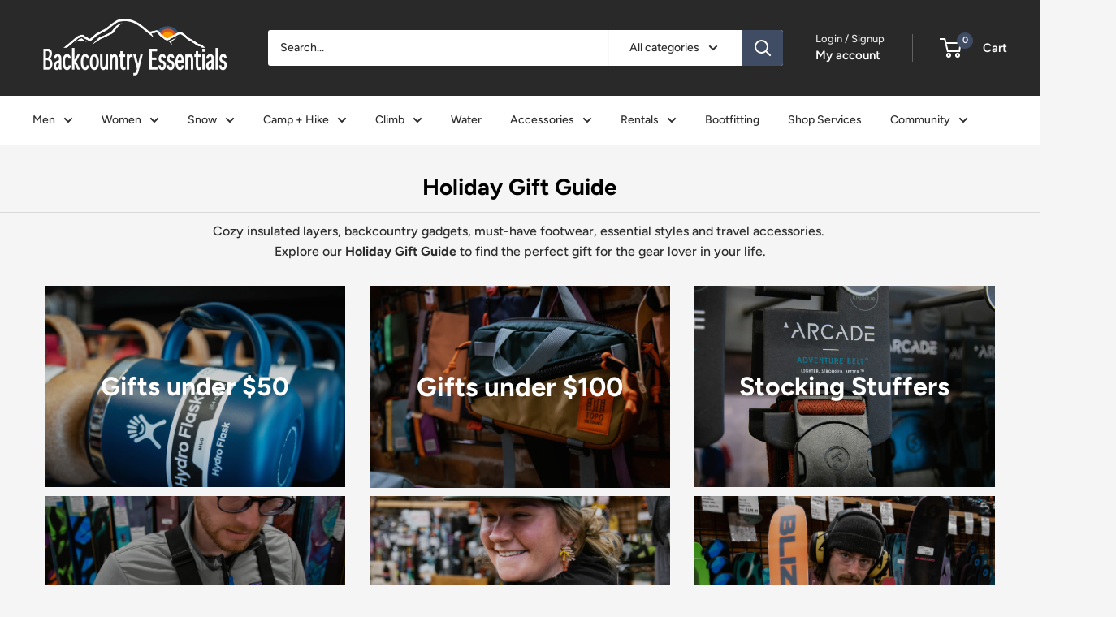

--- FILE ---
content_type: text/css
request_url: https://backcountryessentials.net/cdn/shop/t/12/assets/gem-page-79925346351.css?v=120650973106910621701721082340
body_size: 2286
content:
#e-1622928521258 h1,#e-1622928521258 h2,#e-1622928521258 h3,#e-1622928521258 h4,#e-1622928521258 h5,#e-1622928521258 h6{line-height:inherit!important;text-align:inherit!important;margin:0!important;padding:0!important}#e-1622928521258 .text-edit ul{list-style:disc inside!important}#e-1622928521258 .text-edit ol{list-style:decimal inside!important}#e-1622928521258 .text-edit ul li,#e-1622928521258 .text-edit ol li{list-style:inherit!important}#e-1622928521258 .text-edit font{font-size:inherit!important}@media (max-width: 767px){#e-1622928521258{margin-top:20px!important}#e-1622928521258 .text-edit{padding-top:10px!important}#e-1622928521258 .text-edit h1{font-size:28px!important;line-height:1.5em!important;letter-spacing:0px!important;color:#000!important;text-transform:none!important}}@media (max-width: 991px) and (min-width: 768px){#e-1622928521258{margin-top:20px!important}#e-1622928521258 .text-edit{padding-top:10px!important}#e-1622928521258 .text-edit h1{font-size:28px!important;line-height:1.5em!important;letter-spacing:0px!important;color:#000!important;text-transform:none!important}}@media (max-width: 1199px) and (min-width: 992px){#e-1622928521258{margin-top:20px!important}#e-1622928521258 .text-edit{padding-top:10px!important}#e-1622928521258 .text-edit h1{font-size:28px!important;line-height:1.5em!important;letter-spacing:0px!important;color:#000!important;text-transform:none!important}}@media (min-width: 1200px){#e-1622928521258{margin-top:20px!important}#e-1622928521258 .text-edit{padding-top:10px!important}#e-1622928521258 .text-edit h1{font-size:28px!important;line-height:1.5em!important;letter-spacing:0px!important;color:#000!important;text-transform:none!important}}@media (width: 767.2px){#e-1622928521258{margin-top:20px!important}#e-1622928521258 .text-edit{padding-top:10px!important}#e-1622928521258 .text-edit h1{font-size:28px!important;line-height:1.5em!important;letter-spacing:0px!important;color:#000!important;text-transform:none!important}}#e-1622928476721 .gf_separator{margin-top:10px!important;padding-bottom:10px!important;border-bottom:none!important}#e-1622928476721 .elm{font-size:0px}@media (max-width: 767px){#e-1622928476721 .gf_separator{border-style:solid!important;border-color:#33333326!important;width:100%!important;border-top-width:1px!important;border-right-width:0px!important;border-bottom-width:0px!important;border-left-width:0px!important}}@media (max-width: 991px) and (min-width: 768px){#e-1622928476721 .gf_separator{border-style:solid!important;border-color:#33333326!important;width:100%!important;border-top-width:1px!important;border-right-width:0px!important;border-bottom-width:0px!important;border-left-width:0px!important}}@media (max-width: 1199px) and (min-width: 992px){#e-1622928476721 .gf_separator{border-style:solid!important;border-color:#33333326!important;width:100%!important;border-top-width:1px!important;border-right-width:0px!important;border-bottom-width:0px!important;border-left-width:0px!important}}@media (min-width: 1200px){#e-1622928476721 .gf_separator{border-style:solid!important;border-color:#33333326!important;width:100%!important;border-top-width:1px!important;border-right-width:0px!important;border-bottom-width:0px!important;border-left-width:0px!important}}@media (width: 767.2px){#e-1622928476721 .gf_separator{border-style:solid!important;border-color:#33333326!important;width:100%!important;border-top-width:1px!important;border-right-width:0px!important;border-bottom-width:0px!important;border-left-width:0px!important}}#e-1638901534474 .text-edit{line-height:1.6!important}#e-1638901534474 h1,#e-1638901534474 h2,#e-1638901534474 h3,#e-1638901534474 h4,#e-1638901534474 h5,#e-1638901534474 h6{line-height:inherit!important;text-align:inherit!important;margin:0!important;padding:0!important}#e-1638901534474 .text-edit ul{list-style:disc inside!important}#e-1638901534474 .text-edit ol{list-style:decimal inside!important}#e-1638901534474 .text-edit ul li,#e-1638901534474 .text-edit ol li{list-style:inherit!important}#e-1638901534474 .text-edit>p{font-size:inherit!important;font-family:inherit!important;line-height:inherit!important;text-align:inherit!important;color:inherit!important;margin:0!important;padding:0!important}#e-1638901534474 .text-edit font{font-size:inherit!important}@media (max-width: 767px){#e-1638901534474{margin-left:10px!important;margin-right:10px!important}#e-1638901534474 .text-edit{font-size:16px!important;line-height:1.6em!important;letter-spacing:0px!important;color:#2d2d2d!important;text-transform:none!important}}@media (max-width: 991px) and (min-width: 768px){#e-1638901534474{margin-left:10px!important;margin-right:10px!important}#e-1638901534474 .text-edit{font-size:16px!important;line-height:1.6em!important;letter-spacing:0px!important;color:#2d2d2d!important;text-transform:none!important}}@media (max-width: 1199px) and (min-width: 992px){#e-1638901534474{margin-left:50px!important;margin-right:50px!important}#e-1638901534474 .text-edit{font-size:16px!important;line-height:1.6em!important;letter-spacing:0px!important;color:#2d2d2d!important;text-transform:none!important}}@media (min-width: 1200px){#e-1638901534474{margin-left:100px!important;margin-right:100px!important}#e-1638901534474 .text-edit{font-size:16px!important;line-height:1.6em!important;letter-spacing:0px!important;color:#2d2d2d!important;text-transform:none!important}}@media (width: 767.2px){#e-1638901534474{margin-left:10px!important;margin-right:10px!important}#e-1638901534474 .text-edit{font-size:16px!important;line-height:1.6em!important;letter-spacing:0px!important;color:#2d2d2d!important;text-transform:none!important}}#r-1590605889195{padding-bottom:10px}#r-1590605889195.gf_row-fluid{transform:none!important;margin-left:-50vw!important}#r-1590605889195>.gf_column{min-height:1px}@media (max-width: 767px){#r-1590605889195{max-width:1200px!important}}@media (max-width: 991px) and (min-width: 768px){#r-1590605889195{max-width:1200px!important}}@media (max-width: 1199px) and (min-width: 992px){#r-1590605889195{max-width:1200px!important}}@media (min-width: 1200px){#r-1590605889195{max-width:1200px!important}}@media (width: 767.2px){#r-1590605889195{max-width:1200px!important}}#m-1622926949662{padding-top:200px;padding-bottom:200px;background-color:#d3d3d3;background-image:url(//d1um8515vdn9kb.cloudfront.net/images/hero.jpg);background-size:cover;background-position:center center}#m-1622926949662>.module{position:relative;z-index:11}#m-1622926949662>.gf_hero-overlay{content:"";position:absolute;left:0;top:0;width:100%;height:100%}#m-1622926949662>.hero-link{display:block;width:100%;height:100%;text-decoration:none;position:absolute;left:0;top:0;z-index:12}#m-1622926949662>.module>.item-content{display:block;position:relative;z-index:5}#m-1622926949662>.module>.gf_hero-overlay{content:"";position:absolute;left:0;top:0;width:100%;height:100%}#m-1622926949662.effect-zoom{cursor:pointer}#m-1622926949662.effect-zoom>.gf_hero-bg-wrap{position:absolute;left:0;top:0;width:100%;height:100%;overflow:hidden}#m-1622926949662.effect-zoom>.gf_hero-bg-wrap>.gf_hero-bg{display:block;width:100%;height:100%}#m-1622926949662.effect-zoom:hover>.gf_hero-bg-wrap>.gf_hero-bg{transform:scale(1.1)}#m-1622926949662>.module[data-fixedMode="1"]>.item-content{position:absolute;top:50%;left:50%;width:100%;-webkit-transform:translateX(-50%) translateY(-50%);-moz-transform:translateX(-50%) translateY(-50%);-ms-transform:translateX(-50%) translateY(-50%);z-index:10}#m-1622926949662>.module[data-fixedMode="1"]>.item-content.align-top{top:10%;-webkit-transform:translateX(-50%) translateY(0%);-moz-transform:translateX(-50%) translateY(0%);-ms-transform:translateX(-50%) translateY(0%)}#m-1622926949662>.module[data-fixedMode="1"]>.item-content.align-bottom{top:auto;bottom:10%;-webkit-transform:translateX(-50%) translateY(0%);-moz-transform:translateX(-50%) translateY(0%);-ms-transform:translateX(-50%) translateY(0%)}#m-1622926949662>.module[data-fixedMode="1"] .gf_hero-fixed{width:100%}@media (max-width: 767px){#m-1622926949662{padding-top:75px!important;padding-bottom:75px!important;padding-left:0!important;margin-left:0!important;margin-right:NaNpx!important;margin-bottom:0!important;margin-top:10px!important;opacity:1!important;background-color:#0a0a0a!important;background-image:url(https://ucarecdn.com/834d6c4f-fe8d-4296-8e22-f63fa1a41fac/-/format/auto/-/preview/3000x3000/-/quality/lighter/giftsunder50.jpg)!important}}@media (max-width: 991px) and (min-width: 768px){#m-1622926949662{padding-top:100px!important;padding-bottom:100px!important;padding-left:0!important;margin-left:0!important;margin-right:NaNpx!important;margin-bottom:0!important;margin-top:0!important;opacity:1!important;background-color:#0a0a0a!important;background-image:url(https://ucarecdn.com/834d6c4f-fe8d-4296-8e22-f63fa1a41fac/-/format/auto/-/preview/3000x3000/-/quality/lighter/giftsunder50.jpg)!important}}@media (max-width: 1199px) and (min-width: 992px){#m-1622926949662{padding-top:100px!important;padding-bottom:100px!important;padding-left:0!important;margin-left:0!important;margin-right:px!important;margin-bottom:0!important;margin-top:0!important;opacity:1!important;background-color:#0a0a0a!important;background-image:url(https://ucarecdn.com/834d6c4f-fe8d-4296-8e22-f63fa1a41fac/-/format/auto/-/preview/3000x3000/-/quality/lighter/giftsunder50.jpg)!important}}@media (min-width: 1200px){#m-1622926949662{padding-top:100px!important;padding-bottom:100px!important;padding-left:0!important;margin:0!important;opacity:1!important;background-color:#0a0a0a!important;background-image:url(https://ucarecdn.com/834d6c4f-fe8d-4296-8e22-f63fa1a41fac/-/format/auto/-/preview/3000x3000/-/quality/lighter/giftsunder50.jpg)!important}}@media (width: 767.2px){#m-1622926949662{padding-top:75px!important;padding-bottom:75px!important;padding-left:0!important;margin-left:0!important;margin-right:NaNpx!important;margin-bottom:0!important;margin-top:10px!important;opacity:1!important;background-color:#0a0a0a!important;background-image:url(https://ucarecdn.com/834d6c4f-fe8d-4296-8e22-f63fa1a41fac/-/format/auto/-/preview/3000x3000/-/quality/lighter/giftsunder50.jpg)!important}}#e-1622926949648 h1,#e-1622926949648 h2,#e-1622926949648 h3,#e-1622926949648 h4,#e-1622926949648 h5,#e-1622926949648 h6{line-height:inherit!important;text-align:inherit!important;margin:0!important;padding:0!important}#e-1622926949648 .text-edit ul{list-style:disc inside!important}#e-1622926949648 .text-edit ol{list-style:decimal inside!important}#e-1622926949648 .text-edit ul li,#e-1622926949648 .text-edit ol li{list-style:inherit!important}#e-1622926949648 .text-edit font{font-size:inherit!important}@media (max-width: 767px){#e-1622926949648 .text-edit h1{font-size:32px!important;line-height:1.5em!important;letter-spacing:0px!important;color:#fff!important;text-transform:none!important}}@media (max-width: 991px) and (min-width: 768px){#e-1622926949648 .text-edit h1{font-size:32px!important;line-height:1.5em!important;letter-spacing:0px!important;color:#fff!important;text-transform:none!important}}@media (max-width: 1199px) and (min-width: 992px){#e-1622926949648 .text-edit h1{font-size:32px!important;line-height:1.5em!important;letter-spacing:0px!important;color:#fff!important;text-transform:none!important}}@media (min-width: 1200px){#e-1622926949648 .text-edit h1{font-size:32px!important;line-height:1.5em!important;letter-spacing:0px!important;color:#fff!important;text-transform:none!important}}@media (width: 767.2px){#e-1622926949648 .text-edit h1{font-size:32px!important;line-height:1.5em!important;letter-spacing:0px!important;color:#fff!important;text-transform:none!important}}#m-1590606675756{padding-top:200px;padding-bottom:200px;background-color:#d3d3d3;background-image:url(//d1um8515vdn9kb.cloudfront.net/images/hero.jpg);background-size:cover;background-position:center center}#m-1590606675756>.module{position:relative;z-index:11}#m-1590606675756>.gf_hero-overlay{content:"";position:absolute;left:0;top:0;width:100%;height:100%}#m-1590606675756>.hero-link{display:block;width:100%;height:100%;text-decoration:none;position:absolute;left:0;top:0;z-index:12}#m-1590606675756>.module>.item-content{display:block;position:relative;z-index:5}#m-1590606675756>.module>.gf_hero-overlay{content:"";position:absolute;left:0;top:0;width:100%;height:100%}#m-1590606675756.effect-zoom{cursor:pointer}#m-1590606675756.effect-zoom>.gf_hero-bg-wrap{position:absolute;left:0;top:0;width:100%;height:100%;overflow:hidden}#m-1590606675756.effect-zoom>.gf_hero-bg-wrap>.gf_hero-bg{display:block;width:100%;height:100%}#m-1590606675756.effect-zoom:hover>.gf_hero-bg-wrap>.gf_hero-bg{transform:scale(1.1)}#m-1590606675756>.module[data-fixedMode="1"]>.item-content{position:absolute;top:50%;left:50%;width:100%;-webkit-transform:translateX(-50%) translateY(-50%);-moz-transform:translateX(-50%) translateY(-50%);-ms-transform:translateX(-50%) translateY(-50%);z-index:10}#m-1590606675756>.module[data-fixedMode="1"]>.item-content.align-top{top:10%;-webkit-transform:translateX(-50%) translateY(0%);-moz-transform:translateX(-50%) translateY(0%);-ms-transform:translateX(-50%) translateY(0%)}#m-1590606675756>.module[data-fixedMode="1"]>.item-content.align-bottom{top:auto;bottom:10%;-webkit-transform:translateX(-50%) translateY(0%);-moz-transform:translateX(-50%) translateY(0%);-ms-transform:translateX(-50%) translateY(0%)}#m-1590606675756>.module[data-fixedMode="1"] .gf_hero-fixed{width:100%}@media (max-width: 767px){#m-1590606675756{padding-top:75px!important;padding-bottom:75px!important;padding-left:0!important;margin-left:0!important;margin-right:NaNpx!important;margin-bottom:0!important;margin-top:20px!important;opacity:1!important;background-color:#0a0a0a!important;background-image:url(https://ucarecdn.com/f131a091-ff7b-41a1-87db-1bcf8966a367/-/format/auto/-/preview/3000x3000/-/quality/lighter/topodezines-2.jpg)!important}}@media (max-width: 991px) and (min-width: 768px){#m-1590606675756{padding-top:100px!important;padding-bottom:100px!important;padding-left:0!important;margin-left:0!important;margin-right:NaNpx!important;margin-bottom:0!important;margin-top:0!important;opacity:1!important;background-color:#0a0a0a!important;background-image:url(https://ucarecdn.com/f131a091-ff7b-41a1-87db-1bcf8966a367/-/format/auto/-/preview/3000x3000/-/quality/lighter/topodezines-2.jpg)!important}}@media (max-width: 1199px) and (min-width: 992px){#m-1590606675756{padding-top:100px!important;padding-bottom:100px!important;padding-left:0!important;margin-left:0!important;margin-right:px!important;margin-bottom:0!important;margin-top:0!important;opacity:1!important;background-color:#0a0a0a!important;background-image:url(https://ucarecdn.com/f131a091-ff7b-41a1-87db-1bcf8966a367/-/format/auto/-/preview/3000x3000/-/quality/lighter/topodezines-2.jpg)!important}}@media (min-width: 1200px){#m-1590606675756{padding-top:100px!important;padding-bottom:100px!important;padding-left:0!important;margin:0!important;opacity:1!important;background-color:#0a0a0a!important;background-image:url(https://ucarecdn.com/f131a091-ff7b-41a1-87db-1bcf8966a367/-/format/auto/-/preview/3000x3000/-/quality/lighter/topodezines-2.jpg)!important}}@media (width: 767.2px){#m-1590606675756{padding-top:75px!important;padding-bottom:75px!important;padding-left:0!important;margin-left:0!important;margin-right:NaNpx!important;margin-bottom:0!important;margin-top:20px!important;opacity:1!important;background-color:#0a0a0a!important;background-image:url(https://ucarecdn.com/f131a091-ff7b-41a1-87db-1bcf8966a367/-/format/auto/-/preview/3000x3000/-/quality/lighter/topodezines-2.jpg)!important}}#e-1590606675694 h1,#e-1590606675694 h2,#e-1590606675694 h3,#e-1590606675694 h4,#e-1590606675694 h5,#e-1590606675694 h6{line-height:inherit!important;text-align:inherit!important;margin:0!important;padding:0!important}#e-1590606675694 .text-edit ul{list-style:disc inside!important}#e-1590606675694 .text-edit ol{list-style:decimal inside!important}#e-1590606675694 .text-edit ul li,#e-1590606675694 .text-edit ol li{list-style:inherit!important}#e-1590606675694 .text-edit font{font-size:inherit!important}@media (max-width: 767px){#e-1590606675694 .text-edit h1{font-size:32px!important;line-height:1.5em!important;letter-spacing:0px!important;color:#fff!important;text-transform:none!important}}@media (max-width: 991px) and (min-width: 768px){#e-1590606675694 .text-edit h1{font-size:32px!important;line-height:1.5em!important;letter-spacing:0px!important;color:#fff!important;text-transform:none!important}}@media (max-width: 1199px) and (min-width: 992px){#e-1590606675694 .text-edit h1{font-size:32px!important;line-height:1.5em!important;letter-spacing:0px!important;color:#fff!important;text-transform:none!important}}@media (min-width: 1200px){#e-1590606675694 .text-edit h1{font-size:33px!important;line-height:1.5em!important;letter-spacing:0px!important;color:#fff!important;text-transform:none!important}}@media (width: 767.2px){#e-1590606675694 .text-edit h1{font-size:32px!important;line-height:1.5em!important;letter-spacing:0px!important;color:#fff!important;text-transform:none!important}}#m-1590605764911{padding-top:200px;padding-bottom:200px;background-color:#d3d3d3;background-image:url(//d1um8515vdn9kb.cloudfront.net/images/hero.jpg);background-size:cover;background-position:center center}#m-1590605764911>.module{position:relative;z-index:11}#m-1590605764911>.gf_hero-overlay{content:"";position:absolute;left:0;top:0;width:100%;height:100%}#m-1590605764911>.hero-link{display:block;width:100%;height:100%;text-decoration:none;position:absolute;left:0;top:0;z-index:12}#m-1590605764911>.module>.item-content{display:block;position:relative;z-index:5}#m-1590605764911>.module>.gf_hero-overlay{content:"";position:absolute;left:0;top:0;width:100%;height:100%}#m-1590605764911.effect-zoom{cursor:pointer}#m-1590605764911.effect-zoom>.gf_hero-bg-wrap{position:absolute;left:0;top:0;width:100%;height:100%;overflow:hidden}#m-1590605764911.effect-zoom>.gf_hero-bg-wrap>.gf_hero-bg{display:block;width:100%;height:100%}#m-1590605764911.effect-zoom:hover>.gf_hero-bg-wrap>.gf_hero-bg{transform:scale(1.1)}#m-1590605764911>.module[data-fixedMode="1"]>.item-content{position:absolute;top:50%;left:50%;width:100%;-webkit-transform:translateX(-50%) translateY(-50%);-moz-transform:translateX(-50%) translateY(-50%);-ms-transform:translateX(-50%) translateY(-50%);z-index:10}#m-1590605764911>.module[data-fixedMode="1"]>.item-content.align-top{top:10%;-webkit-transform:translateX(-50%) translateY(0%);-moz-transform:translateX(-50%) translateY(0%);-ms-transform:translateX(-50%) translateY(0%)}#m-1590605764911>.module[data-fixedMode="1"]>.item-content.align-bottom{top:auto;bottom:10%;-webkit-transform:translateX(-50%) translateY(0%);-moz-transform:translateX(-50%) translateY(0%);-ms-transform:translateX(-50%) translateY(0%)}#m-1590605764911>.module[data-fixedMode="1"] .gf_hero-fixed{width:100%}@media (max-width: 767px){#m-1590605764911{padding-top:75px!important;padding-bottom:75px!important;padding-left:0!important;margin-left:0!important;margin-right:NaNpx!important;margin-bottom:0!important;margin-top:20px!important;opacity:1!important;background-color:#0a0a0a!important;background-image:url(https://ucarecdn.com/72b745b2-f183-47e1-bc33-f0d94a66dfed/-/format/auto/-/preview/3000x3000/-/quality/lighter/StockingStufferGuide.jpg)!important}}@media (max-width: 991px) and (min-width: 768px){#m-1590605764911{padding-top:100px!important;padding-bottom:54px!important;padding-left:0!important;margin-left:0!important;margin-right:NaNpx!important;margin-bottom:0!important;margin-top:0!important;opacity:1!important;background-color:#0a0a0a!important;background-image:url(https://ucarecdn.com/72b745b2-f183-47e1-bc33-f0d94a66dfed/-/format/auto/-/preview/3000x3000/-/quality/lighter/StockingStufferGuide.jpg)!important}}@media (max-width: 1199px) and (min-width: 992px){#m-1590605764911{padding-top:100px!important;padding-bottom:100px!important;padding-left:0!important;margin-left:0!important;margin-right:px!important;margin-bottom:0!important;margin-top:0!important;opacity:1!important;background-color:#0a0a0a!important;background-image:url(https://ucarecdn.com/72b745b2-f183-47e1-bc33-f0d94a66dfed/-/format/auto/-/preview/3000x3000/-/quality/lighter/StockingStufferGuide.jpg)!important}}@media (min-width: 1200px){#m-1590605764911{padding-top:100px!important;padding-bottom:100px!important;padding-left:0!important;margin:0!important;opacity:1!important;background-color:#0a0a0a!important;background-image:url(https://ucarecdn.com/72b745b2-f183-47e1-bc33-f0d94a66dfed/-/format/auto/-/preview/3000x3000/-/quality/lighter/StockingStufferGuide.jpg)!important}}@media (width: 767.2px){#m-1590605764911{padding-top:75px!important;padding-bottom:75px!important;padding-left:0!important;margin-left:0!important;margin-right:NaNpx!important;margin-bottom:0!important;margin-top:20px!important;opacity:1!important;background-color:#0a0a0a!important;background-image:url(https://ucarecdn.com/72b745b2-f183-47e1-bc33-f0d94a66dfed/-/format/auto/-/preview/3000x3000/-/quality/lighter/StockingStufferGuide.jpg)!important}}#e-1590605948107 h1,#e-1590605948107 h2,#e-1590605948107 h3,#e-1590605948107 h4,#e-1590605948107 h5,#e-1590605948107 h6{line-height:inherit!important;text-align:inherit!important;margin:0!important;padding:0!important}#e-1590605948107 .text-edit ul{list-style:disc inside!important}#e-1590605948107 .text-edit ol{list-style:decimal inside!important}#e-1590605948107 .text-edit ul li,#e-1590605948107 .text-edit ol li{list-style:inherit!important}#e-1590605948107 .text-edit font{font-size:inherit!important}@media (max-width: 767px){#e-1590605948107 .text-edit h1{font-size:32px!important;line-height:1.5em!important;letter-spacing:0px!important;color:#fff!important;text-transform:none!important}}@media (max-width: 991px) and (min-width: 768px){#e-1590605948107{margin-bottom:0!important}#e-1590605948107 .text-edit{padding-bottom:0!important}#e-1590605948107 .text-edit h1{font-size:32px!important;line-height:1.5em!important;letter-spacing:0px!important;color:#fff!important;text-transform:none!important}}@media (max-width: 1199px) and (min-width: 992px){#e-1590605948107 .text-edit h1{font-size:32px!important;line-height:1.5em!important;letter-spacing:0px!important;color:#fff!important;text-transform:none!important}}@media (min-width: 1200px){#e-1590605948107 .text-edit h1{font-size:32px!important;line-height:1.5em!important;letter-spacing:0px!important;color:#fff!important;text-transform:none!important}}@media (width: 767.2px){#e-1590605948107 .text-edit h1{font-size:32px!important;line-height:1.5em!important;letter-spacing:0px!important;color:#fff!important;text-transform:none!important}}#r-1590606681239{padding-bottom:10px}#r-1590606681239.gf_row-fluid{transform:none!important;margin-left:-50vw!important}#r-1590606681239>.gf_column{min-height:1px}@media (max-width: 767px){#r-1590606681239{padding-top:0!important;max-width:1200px!important;margin-bottom:00px!important;margin-top:10px!important}}@media (max-width: 991px) and (min-width: 768px){#r-1590606681239{padding-top:0!important;max-width:1200px!important;margin-bottom:00px!important}}@media (max-width: 1199px) and (min-width: 992px){#r-1590606681239{padding-top:0!important;max-width:1200px!important;margin-bottom:00px!important}}@media (min-width: 1200px){#r-1590606681239{padding-top:0!important;max-width:1200px!important;margin-bottom:00px!important}}@media (width: 767.2px){#r-1590606681239{padding-top:0!important;max-width:1200px!important;margin-bottom:00px!important;margin-top:10px!important}}#m-1638909118052{padding-top:200px;padding-bottom:200px;background-color:#d3d3d3;background-image:url(//d1um8515vdn9kb.cloudfront.net/images/hero.jpg);background-size:cover;background-position:center center}#m-1638909118052>.module{position:relative;z-index:11}#m-1638909118052>.gf_hero-overlay{content:"";position:absolute;left:0;top:0;width:100%;height:100%}#m-1638909118052>.hero-link{display:block;width:100%;height:100%;text-decoration:none;position:absolute;left:0;top:0;z-index:12}#m-1638909118052>.module>.item-content{display:block;position:relative;z-index:5}#m-1638909118052>.module>.gf_hero-overlay{content:"";position:absolute;left:0;top:0;width:100%;height:100%}#m-1638909118052.effect-zoom{cursor:pointer}#m-1638909118052.effect-zoom>.gf_hero-bg-wrap{position:absolute;left:0;top:0;width:100%;height:100%;overflow:hidden}#m-1638909118052.effect-zoom>.gf_hero-bg-wrap>.gf_hero-bg{display:block;width:100%;height:100%}#m-1638909118052.effect-zoom:hover>.gf_hero-bg-wrap>.gf_hero-bg{transform:scale(1.1)}#m-1638909118052>.module[data-fixedMode="1"]>.item-content{position:absolute;top:50%;left:50%;width:100%;-webkit-transform:translateX(-50%) translateY(-50%);-moz-transform:translateX(-50%) translateY(-50%);-ms-transform:translateX(-50%) translateY(-50%);z-index:10}#m-1638909118052>.module[data-fixedMode="1"]>.item-content.align-top{top:10%;-webkit-transform:translateX(-50%) translateY(0%);-moz-transform:translateX(-50%) translateY(0%);-ms-transform:translateX(-50%) translateY(0%)}#m-1638909118052>.module[data-fixedMode="1"]>.item-content.align-bottom{top:auto;bottom:10%;-webkit-transform:translateX(-50%) translateY(0%);-moz-transform:translateX(-50%) translateY(0%);-ms-transform:translateX(-50%) translateY(0%)}#m-1638909118052>.module[data-fixedMode="1"] .gf_hero-fixed{width:100%}@media (max-width: 767px){#m-1638909118052{padding-top:75px!important;padding-bottom:75px!important;padding-left:0!important;margin-left:0!important;margin-right:NaNpx!important;margin-bottom:0!important;opacity:1!important;background-color:#0a0a0a!important;background-image:url(https://ucarecdn.com/2cd87fda-ae45-4141-862f-049fa73a3a30/-/format/auto/-/preview/3000x3000/-/quality/lighter/giftsforhimm.jpg)!important;margin-top:0!important}}@media (max-width: 991px) and (min-width: 768px){#m-1638909118052{padding-top:100px!important;padding-bottom:100px!important;padding-left:0!important;margin-left:0!important;margin-right:NaNpx!important;margin-bottom:0!important;margin-top:0!important;opacity:1!important;background-color:#0a0a0a!important;background-image:url(https://ucarecdn.com/2cd87fda-ae45-4141-862f-049fa73a3a30/-/format/auto/-/preview/3000x3000/-/quality/lighter/giftsforhimm.jpg)!important}}@media (max-width: 1199px) and (min-width: 992px){#m-1638909118052{padding-top:100px!important;padding-bottom:100px!important;padding-left:0!important;margin-left:0!important;margin-right:px!important;margin-bottom:0!important;margin-top:0!important;opacity:1!important;background-color:#0a0a0a!important;background-image:url(https://ucarecdn.com/2cd87fda-ae45-4141-862f-049fa73a3a30/-/format/auto/-/preview/3000x3000/-/quality/lighter/giftsforhimm.jpg)!important}}@media (min-width: 1200px){#m-1638909118052{padding-top:100px!important;padding-bottom:100px!important;padding-left:0!important;margin:0!important;opacity:1!important;background-color:#0a0a0a!important;background-image:url(https://ucarecdn.com/2cd87fda-ae45-4141-862f-049fa73a3a30/-/format/auto/-/preview/3000x3000/-/quality/lighter/giftsforhimm.jpg)!important}}@media (width: 767.2px){#m-1638909118052{padding-top:75px!important;padding-bottom:75px!important;padding-left:0!important;margin-left:0!important;margin-right:NaNpx!important;margin-bottom:0!important;opacity:1!important;background-color:#0a0a0a!important;background-image:url(https://ucarecdn.com/2cd87fda-ae45-4141-862f-049fa73a3a30/-/format/auto/-/preview/3000x3000/-/quality/lighter/giftsforhimm.jpg)!important;margin-top:0!important}}#e-1638909118111 h1,#e-1638909118111 h2,#e-1638909118111 h3,#e-1638909118111 h4,#e-1638909118111 h5,#e-1638909118111 h6{line-height:inherit!important;text-align:inherit!important;margin:0!important;padding:0!important}#e-1638909118111 .text-edit ul{list-style:disc inside!important}#e-1638909118111 .text-edit ol{list-style:decimal inside!important}#e-1638909118111 .text-edit ul li,#e-1638909118111 .text-edit ol li{list-style:inherit!important}#e-1638909118111 .text-edit font{font-size:inherit!important}@media (max-width: 767px){#e-1638909118111 .text-edit h1{font-size:32px!important;line-height:1.5em!important;letter-spacing:0px!important;color:#fff!important;text-transform:none!important}}@media (max-width: 991px) and (min-width: 768px){#e-1638909118111 .text-edit h1{font-size:32px!important;line-height:1.5em!important;letter-spacing:0px!important;color:#fff!important;text-transform:none!important}}@media (max-width: 1199px) and (min-width: 992px){#e-1638909118111 .text-edit h1{font-size:32px!important;line-height:1.5em!important;letter-spacing:0px!important;color:#fff!important;text-transform:none!important}}@media (min-width: 1200px){#e-1638909118111 .text-edit h1{font-size:32px!important;line-height:1.5em!important;letter-spacing:0px!important;color:#fff!important;text-transform:none!important}}@media (width: 767.2px){#e-1638909118111 .text-edit h1{font-size:32px!important;line-height:1.5em!important;letter-spacing:0px!important;color:#fff!important;text-transform:none!important}}#m-1622926936662{padding-top:200px;padding-bottom:200px;background-color:#d3d3d3;background-image:url(//d1um8515vdn9kb.cloudfront.net/images/hero.jpg);background-size:cover;background-position:center center}#m-1622926936662>.module{position:relative;z-index:11}#m-1622926936662>.gf_hero-overlay{content:"";position:absolute;left:0;top:0;width:100%;height:100%}#m-1622926936662>.hero-link{display:block;width:100%;height:100%;text-decoration:none;position:absolute;left:0;top:0;z-index:12}#m-1622926936662>.module>.item-content{display:block;position:relative;z-index:5}#m-1622926936662>.module>.gf_hero-overlay{content:"";position:absolute;left:0;top:0;width:100%;height:100%}#m-1622926936662.effect-zoom{cursor:pointer}#m-1622926936662.effect-zoom>.gf_hero-bg-wrap{position:absolute;left:0;top:0;width:100%;height:100%;overflow:hidden}#m-1622926936662.effect-zoom>.gf_hero-bg-wrap>.gf_hero-bg{display:block;width:100%;height:100%}#m-1622926936662.effect-zoom:hover>.gf_hero-bg-wrap>.gf_hero-bg{transform:scale(1.1)}#m-1622926936662>.module[data-fixedMode="1"]>.item-content{position:absolute;top:50%;left:50%;width:100%;-webkit-transform:translateX(-50%) translateY(-50%);-moz-transform:translateX(-50%) translateY(-50%);-ms-transform:translateX(-50%) translateY(-50%);z-index:10}#m-1622926936662>.module[data-fixedMode="1"]>.item-content.align-top{top:10%;-webkit-transform:translateX(-50%) translateY(0%);-moz-transform:translateX(-50%) translateY(0%);-ms-transform:translateX(-50%) translateY(0%)}#m-1622926936662>.module[data-fixedMode="1"]>.item-content.align-bottom{top:auto;bottom:10%;-webkit-transform:translateX(-50%) translateY(0%);-moz-transform:translateX(-50%) translateY(0%);-ms-transform:translateX(-50%) translateY(0%)}#m-1622926936662>.module[data-fixedMode="1"] .gf_hero-fixed{width:100%}@media (max-width: 767px){#m-1622926936662{padding-top:75px!important;padding-bottom:75px!important;padding-left:0!important;margin-left:0!important;margin-right:NaNpx!important;margin-bottom:0!important;margin-top:20px!important;opacity:1!important;background-color:#0a0a0a!important;background-image:url(https://ucarecdn.com/a4b784f5-04b4-48c4-bc42-dd2726aacb50/-/format/auto/-/preview/3000x3000/-/quality/lighter/giftsforher-2.jpg)!important}}@media (max-width: 991px) and (min-width: 768px){#m-1622926936662{padding-top:100px!important;padding-bottom:100px!important;padding-left:0!important;margin-left:0!important;margin-right:NaNpx!important;margin-bottom:0!important;margin-top:0!important;opacity:1!important;background-color:#0a0a0a!important;background-image:url(https://ucarecdn.com/a4b784f5-04b4-48c4-bc42-dd2726aacb50/-/format/auto/-/preview/3000x3000/-/quality/lighter/giftsforher-2.jpg)!important}}@media (max-width: 1199px) and (min-width: 992px){#m-1622926936662{padding-top:100px!important;padding-bottom:100px!important;padding-left:0!important;margin-left:0!important;margin-right:px!important;margin-bottom:0!important;margin-top:0!important;opacity:1!important;background-color:#0a0a0a!important;background-image:url(https://ucarecdn.com/a4b784f5-04b4-48c4-bc42-dd2726aacb50/-/format/auto/-/preview/3000x3000/-/quality/lighter/giftsforher-2.jpg)!important}}@media (min-width: 1200px){#m-1622926936662{padding-top:100px!important;padding-bottom:100px!important;padding-left:0!important;margin:0!important;opacity:1!important;background-color:#0a0a0a!important;background-image:url(https://ucarecdn.com/a4b784f5-04b4-48c4-bc42-dd2726aacb50/-/format/auto/-/preview/3000x3000/-/quality/lighter/giftsforher-2.jpg)!important}}@media (width: 767.2px){#m-1622926936662{padding-top:75px!important;padding-bottom:75px!important;padding-left:0!important;margin-left:0!important;margin-right:NaNpx!important;margin-bottom:0!important;margin-top:20px!important;opacity:1!important;background-color:#0a0a0a!important;background-image:url(https://ucarecdn.com/a4b784f5-04b4-48c4-bc42-dd2726aacb50/-/format/auto/-/preview/3000x3000/-/quality/lighter/giftsforher-2.jpg)!important}}#e-1622926936720 h1,#e-1622926936720 h2,#e-1622926936720 h3,#e-1622926936720 h4,#e-1622926936720 h5,#e-1622926936720 h6{line-height:inherit!important;text-align:inherit!important;margin:0!important;padding:0!important}#e-1622926936720 .text-edit ul{list-style:disc inside!important}#e-1622926936720 .text-edit ol{list-style:decimal inside!important}#e-1622926936720 .text-edit ul li,#e-1622926936720 .text-edit ol li{list-style:inherit!important}#e-1622926936720 .text-edit font{font-size:inherit!important}@media (max-width: 767px){#e-1622926936720 .text-edit h1{font-size:32px!important;line-height:1.5em!important;letter-spacing:0px!important;color:#fff!important;text-transform:none!important}}@media (max-width: 991px) and (min-width: 768px){#e-1622926936720 .text-edit h1{font-size:32px!important;line-height:1.5em!important;letter-spacing:0px!important;color:#fff!important;text-transform:none!important}}@media (max-width: 1199px) and (min-width: 992px){#e-1622926936720 .text-edit h1{font-size:32px!important;line-height:1.5em!important;letter-spacing:0px!important;color:#fff!important;text-transform:none!important}}@media (min-width: 1200px){#e-1622926936720 .text-edit h1{font-size:32px!important;line-height:1.5em!important;letter-spacing:0px!important;color:#fff!important;text-transform:none!important}}@media (width: 767.2px){#e-1622926936720 .text-edit h1{font-size:32px!important;line-height:1.5em!important;letter-spacing:0px!important;color:#fff!important;text-transform:none!important}}#m-1590606682027{padding-top:200px;padding-bottom:200px;background-color:#d3d3d3;background-image:url(//d1um8515vdn9kb.cloudfront.net/images/hero.jpg);background-size:cover;background-position:center center}#m-1590606682027>.module{position:relative;z-index:11}#m-1590606682027>.gf_hero-overlay{content:"";position:absolute;left:0;top:0;width:100%;height:100%}#m-1590606682027>.hero-link{display:block;width:100%;height:100%;text-decoration:none;position:absolute;left:0;top:0;z-index:12}#m-1590606682027>.module>.item-content{display:block;position:relative;z-index:5}#m-1590606682027>.module>.gf_hero-overlay{content:"";position:absolute;left:0;top:0;width:100%;height:100%}#m-1590606682027.effect-zoom{cursor:pointer}#m-1590606682027.effect-zoom>.gf_hero-bg-wrap{position:absolute;left:0;top:0;width:100%;height:100%;overflow:hidden}#m-1590606682027.effect-zoom>.gf_hero-bg-wrap>.gf_hero-bg{display:block;width:100%;height:100%}#m-1590606682027.effect-zoom:hover>.gf_hero-bg-wrap>.gf_hero-bg{transform:scale(1.1)}#m-1590606682027>.module[data-fixedMode="1"]>.item-content{position:absolute;top:50%;left:50%;width:100%;-webkit-transform:translateX(-50%) translateY(-50%);-moz-transform:translateX(-50%) translateY(-50%);-ms-transform:translateX(-50%) translateY(-50%);z-index:10}#m-1590606682027>.module[data-fixedMode="1"]>.item-content.align-top{top:10%;-webkit-transform:translateX(-50%) translateY(0%);-moz-transform:translateX(-50%) translateY(0%);-ms-transform:translateX(-50%) translateY(0%)}#m-1590606682027>.module[data-fixedMode="1"]>.item-content.align-bottom{top:auto;bottom:10%;-webkit-transform:translateX(-50%) translateY(0%);-moz-transform:translateX(-50%) translateY(0%);-ms-transform:translateX(-50%) translateY(0%)}#m-1590606682027>.module[data-fixedMode="1"] .gf_hero-fixed{width:100%}@media (max-width: 767px){#m-1590606682027{padding-top:75px!important;padding-bottom:75px!important;padding-left:0!important;margin-left:px!important;margin-right:NaNpx!important;margin-bottom:0!important;margin-top:20px!important;opacity:1!important;background-color:#0a0a0a!important;background-image:url(https://ucarecdn.com/07f47c4f-b678-42b8-a968-418f79927c2d/-/format/auto/-/preview/3000x3000/-/quality/lighter/giftsforskiers-2.jpg)!important}}@media (max-width: 991px) and (min-width: 768px){#m-1590606682027{padding-top:100px!important;padding-bottom:100px!important;padding-left:0!important;margin-left:0!important;margin-right:NaNpx!important;margin-bottom:0!important;margin-top:0!important;opacity:1!important;background-color:#0a0a0a!important;background-image:url(https://ucarecdn.com/07f47c4f-b678-42b8-a968-418f79927c2d/-/format/auto/-/preview/3000x3000/-/quality/lighter/giftsforskiers-2.jpg)!important}}@media (max-width: 1199px) and (min-width: 992px){#m-1590606682027{padding-top:100px!important;padding-bottom:100px!important;padding-left:0!important;margin-left:0!important;margin-right:px!important;margin-bottom:0!important;margin-top:0!important;opacity:1!important;background-color:#0a0a0a!important;background-image:url(https://ucarecdn.com/07f47c4f-b678-42b8-a968-418f79927c2d/-/format/auto/-/preview/3000x3000/-/quality/lighter/giftsforskiers-2.jpg)!important}}@media (min-width: 1200px){#m-1590606682027{padding-top:100px!important;padding-bottom:100px!important;padding-left:0!important;margin:0!important;opacity:1!important;background-color:#0a0a0a!important;background-image:url(https://ucarecdn.com/07f47c4f-b678-42b8-a968-418f79927c2d/-/format/auto/-/preview/3000x3000/-/quality/lighter/giftsforskiers-2.jpg)!important}}@media (width: 767.2px){#m-1590606682027{padding-top:75px!important;padding-bottom:75px!important;padding-left:0!important;margin-left:px!important;margin-right:NaNpx!important;margin-bottom:0!important;margin-top:20px!important;opacity:1!important;background-color:#0a0a0a!important;background-image:url(https://ucarecdn.com/07f47c4f-b678-42b8-a968-418f79927c2d/-/format/auto/-/preview/3000x3000/-/quality/lighter/giftsforskiers-2.jpg)!important}}#e-1590606681930 h1,#e-1590606681930 h2,#e-1590606681930 h3,#e-1590606681930 h4,#e-1590606681930 h5,#e-1590606681930 h6{line-height:inherit!important;text-align:inherit!important;margin:0!important;padding:0!important}#e-1590606681930 .text-edit ul{list-style:disc inside!important}#e-1590606681930 .text-edit ol{list-style:decimal inside!important}#e-1590606681930 .text-edit ul li,#e-1590606681930 .text-edit ol li{list-style:inherit!important}#e-1590606681930 .text-edit font{font-size:inherit!important}@media (max-width: 767px){#e-1590606681930 .text-edit{opacity:1!important}#e-1590606681930 .text-edit h1{font-size:33px!important;line-height:1.5em!important;letter-spacing:0px!important;color:#fff!important;text-transform:none!important}}@media (max-width: 991px) and (min-width: 768px){#e-1590606681930 .text-edit{opacity:1!important}#e-1590606681930 .text-edit h1{font-size:32px!important;line-height:1.5em!important;letter-spacing:0px!important;color:#fff!important;text-transform:none!important}}@media (max-width: 1199px) and (min-width: 992px){#e-1590606681930 .text-edit{opacity:1!important}#e-1590606681930 .text-edit h1{font-size:32px!important;line-height:1.5em!important;letter-spacing:0px!important;color:#fff!important;text-transform:none!important}}@media (min-width: 1200px){#e-1590606681930 .text-edit{opacity:1!important}#e-1590606681930 .text-edit h1{font-size:32px!important;line-height:1.5em!important;letter-spacing:0px!important;color:#fff!important;text-transform:none!important}}@media (width: 767.2px){#e-1590606681930 .text-edit{opacity:1!important}#e-1590606681930 .text-edit h1{font-size:33px!important;line-height:1.5em!important;letter-spacing:0px!important;color:#fff!important;text-transform:none!important}}#r-1638909118096{padding-bottom:10px}#r-1638909118096.gf_row-fluid{transform:none!important;margin-left:-50vw!important}#r-1638909118096>.gf_column{min-height:1px}@media (max-width: 767px){#r-1638909118096{padding-top:0!important;max-width:1200px!important;margin-bottom:50px!important;margin-top:10px!important}}@media (max-width: 991px) and (min-width: 768px){#r-1638909118096{padding-top:0!important;max-width:1200px!important;margin-bottom:50px!important}}@media (max-width: 1199px) and (min-width: 992px){#r-1638909118096{padding-top:0!important;max-width:1200px!important;margin-bottom:50px!important}}@media (min-width: 1200px){#r-1638909118096{padding-top:0!important;max-width:1200px!important;margin-bottom:50px!important}}@media (width: 767.2px){#r-1638909118096{padding-top:0!important;max-width:1200px!important;margin-bottom:50px!important;margin-top:10px!important}}#m-1622926946525{padding-top:200px;padding-bottom:200px;background-color:#d3d3d3;background-image:url(//d1um8515vdn9kb.cloudfront.net/images/hero.jpg);background-size:cover;background-position:center center}#m-1622926946525>.module{position:relative;z-index:11}#m-1622926946525>.gf_hero-overlay{content:"";position:absolute;left:0;top:0;width:100%;height:100%}#m-1622926946525>.hero-link{display:block;width:100%;height:100%;text-decoration:none;position:absolute;left:0;top:0;z-index:12}#m-1622926946525>.module>.item-content{display:block;position:relative;z-index:5}#m-1622926946525>.module>.gf_hero-overlay{content:"";position:absolute;left:0;top:0;width:100%;height:100%}#m-1622926946525.effect-zoom{cursor:pointer}#m-1622926946525.effect-zoom>.gf_hero-bg-wrap{position:absolute;left:0;top:0;width:100%;height:100%;overflow:hidden}#m-1622926946525.effect-zoom>.gf_hero-bg-wrap>.gf_hero-bg{display:block;width:100%;height:100%}#m-1622926946525.effect-zoom:hover>.gf_hero-bg-wrap>.gf_hero-bg{transform:scale(1.1)}#m-1622926946525>.module[data-fixedMode="1"]>.item-content{position:absolute;top:50%;left:50%;width:100%;-webkit-transform:translateX(-50%) translateY(-50%);-moz-transform:translateX(-50%) translateY(-50%);-ms-transform:translateX(-50%) translateY(-50%);z-index:10}#m-1622926946525>.module[data-fixedMode="1"]>.item-content.align-top{top:10%;-webkit-transform:translateX(-50%) translateY(0%);-moz-transform:translateX(-50%) translateY(0%);-ms-transform:translateX(-50%) translateY(0%)}#m-1622926946525>.module[data-fixedMode="1"]>.item-content.align-bottom{top:auto;bottom:10%;-webkit-transform:translateX(-50%) translateY(0%);-moz-transform:translateX(-50%) translateY(0%);-ms-transform:translateX(-50%) translateY(0%)}#m-1622926946525>.module[data-fixedMode="1"] .gf_hero-fixed{width:100%}@media (max-width: 767px){#m-1622926946525{padding-top:75px!important;padding-bottom:75px!important;padding-left:0!important;margin-left:0!important;margin-right:NaNpx!important;margin-bottom:10px!important;margin-top:0!important;opacity:1!important;background-color:#0a0a0a!important;background-image:url(https://ucarecdn.com/e3361f6b-8ee0-4f61-971f-d983038ac0af/-/format/auto/-/preview/3000x3000/-/quality/lighter/giftsforcampers-2.jpg)!important}}@media (max-width: 991px) and (min-width: 768px){#m-1622926946525{padding-top:100px!important;padding-bottom:100px!important;padding-left:0!important;margin-left:0!important;margin-right:NaNpx!important;margin-bottom:0!important;margin-top:0!important;opacity:1!important;background-color:#0a0a0a!important;background-image:url(https://ucarecdn.com/e3361f6b-8ee0-4f61-971f-d983038ac0af/-/format/auto/-/preview/3000x3000/-/quality/lighter/giftsforcampers-2.jpg)!important}}@media (max-width: 1199px) and (min-width: 992px){#m-1622926946525{padding-top:100px!important;padding-bottom:100px!important;padding-left:0!important;margin-left:0!important;margin-right:px!important;margin-bottom:0!important;margin-top:0!important;opacity:1!important;background-color:#0a0a0a!important;background-image:url(https://ucarecdn.com/e3361f6b-8ee0-4f61-971f-d983038ac0af/-/format/auto/-/preview/3000x3000/-/quality/lighter/giftsforcampers-2.jpg)!important}}@media (min-width: 1200px){#m-1622926946525{padding-top:100px!important;padding-bottom:100px!important;padding-left:0!important;margin:0!important;opacity:1!important;background-color:#0a0a0a!important;background-image:url(https://ucarecdn.com/e3361f6b-8ee0-4f61-971f-d983038ac0af/-/format/auto/-/preview/3000x3000/-/quality/lighter/giftsforcampers-2.jpg)!important}}@media (width: 767.2px){#m-1622926946525{padding-top:75px!important;padding-bottom:75px!important;padding-left:0!important;margin-left:0!important;margin-right:NaNpx!important;margin-bottom:10px!important;margin-top:0!important;opacity:1!important;background-color:#0a0a0a!important;background-image:url(https://ucarecdn.com/e3361f6b-8ee0-4f61-971f-d983038ac0af/-/format/auto/-/preview/3000x3000/-/quality/lighter/giftsforcampers-2.jpg)!important}}#e-1622926946526 h1,#e-1622926946526 h2,#e-1622926946526 h3,#e-1622926946526 h4,#e-1622926946526 h5,#e-1622926946526 h6{line-height:inherit!important;text-align:inherit!important;margin:0!important;padding:0!important}#e-1622926946526 .text-edit ul{list-style:disc inside!important}#e-1622926946526 .text-edit ol{list-style:decimal inside!important}#e-1622926946526 .text-edit ul li,#e-1622926946526 .text-edit ol li{list-style:inherit!important}#e-1622926946526 .text-edit font{font-size:inherit!important}@media (max-width: 767px){#e-1622926946526 .text-edit h1{font-size:32px!important;line-height:1.5em!important;letter-spacing:0px!important;color:#fff!important;text-transform:none!important}}@media (max-width: 991px) and (min-width: 768px){#e-1622926946526 .text-edit h1{font-size:32px!important;line-height:1.5em!important;letter-spacing:0px!important;color:#fff!important;text-transform:none!important}}@media (max-width: 1199px) and (min-width: 992px){#e-1622926946526 .text-edit h1{font-size:32px!important;line-height:1.5em!important;letter-spacing:0px!important;color:#fff!important;text-transform:none!important}}@media (min-width: 1200px){#e-1622926946526 .text-edit h1{font-size:32px!important;line-height:1.5em!important;letter-spacing:0px!important;color:#fff!important;text-transform:none!important}}@media (width: 767.2px){#e-1622926946526 .text-edit h1{font-size:32px!important;line-height:1.5em!important;letter-spacing:0px!important;color:#fff!important;text-transform:none!important}}#m-1638909118150{padding-top:200px;padding-bottom:200px;background-color:#d3d3d3;background-image:url(//d1um8515vdn9kb.cloudfront.net/images/hero.jpg);background-size:cover;background-position:center center}#m-1638909118150>.module{position:relative;z-index:11}#m-1638909118150>.gf_hero-overlay{content:"";position:absolute;left:0;top:0;width:100%;height:100%}#m-1638909118150>.hero-link{display:block;width:100%;height:100%;text-decoration:none;position:absolute;left:0;top:0;z-index:12}#m-1638909118150>.module>.item-content{display:block;position:relative;z-index:5}#m-1638909118150>.module>.gf_hero-overlay{content:"";position:absolute;left:0;top:0;width:100%;height:100%}#m-1638909118150.effect-zoom{cursor:pointer}#m-1638909118150.effect-zoom>.gf_hero-bg-wrap{position:absolute;left:0;top:0;width:100%;height:100%;overflow:hidden}#m-1638909118150.effect-zoom>.gf_hero-bg-wrap>.gf_hero-bg{display:block;width:100%;height:100%}#m-1638909118150.effect-zoom:hover>.gf_hero-bg-wrap>.gf_hero-bg{transform:scale(1.1)}#m-1638909118150>.module[data-fixedMode="1"]>.item-content{position:absolute;top:50%;left:50%;width:100%;-webkit-transform:translateX(-50%) translateY(-50%);-moz-transform:translateX(-50%) translateY(-50%);-ms-transform:translateX(-50%) translateY(-50%);z-index:10}#m-1638909118150>.module[data-fixedMode="1"]>.item-content.align-top{top:10%;-webkit-transform:translateX(-50%) translateY(0%);-moz-transform:translateX(-50%) translateY(0%);-ms-transform:translateX(-50%) translateY(0%)}#m-1638909118150>.module[data-fixedMode="1"]>.item-content.align-bottom{top:auto;bottom:10%;-webkit-transform:translateX(-50%) translateY(0%);-moz-transform:translateX(-50%) translateY(0%);-ms-transform:translateX(-50%) translateY(0%)}#m-1638909118150>.module[data-fixedMode="1"] .gf_hero-fixed{width:100%}@media (max-width: 767px){#m-1638909118150{padding-top:75px!important;padding-bottom:75px!important;padding-left:0!important;margin-left:0!important;margin-right:NaNpx!important;margin-bottom:0!important;margin-top:10px!important;opacity:1!important;background-color:#0a0a0a!important;background-image:url(https://ucarecdn.com/06d14397-a8c1-4c3e-ab26-4d0fc714b52f/-/format/auto/-/preview/3000x3000/-/quality/lighter/giftsonsale.jpg)!important}}@media (max-width: 991px) and (min-width: 768px){#m-1638909118150{padding-top:100px!important;padding-bottom:99px!important;padding-left:0!important;margin-left:0!important;margin-right:NaNpx!important;margin-bottom:0!important;margin-top:0!important;opacity:1!important;background-color:#0a0a0a!important;background-image:url(https://ucarecdn.com/06d14397-a8c1-4c3e-ab26-4d0fc714b52f/-/format/auto/-/preview/3000x3000/-/quality/lighter/giftsonsale.jpg)!important}}@media (max-width: 1199px) and (min-width: 992px){#m-1638909118150{padding-top:100px!important;padding-bottom:100px!important;padding-left:0!important;margin-left:0!important;margin-right:px!important;margin-bottom:0!important;margin-top:0!important;opacity:1!important;background-color:#0a0a0a!important;background-image:url(https://ucarecdn.com/06d14397-a8c1-4c3e-ab26-4d0fc714b52f/-/format/auto/-/preview/3000x3000/-/quality/lighter/giftsonsale.jpg)!important}}@media (min-width: 1200px){#m-1638909118150{padding-top:100px!important;padding-bottom:100px!important;padding-left:0!important;margin:0!important;opacity:1!important;background-color:#0a0a0a!important;background-image:url(https://ucarecdn.com/06d14397-a8c1-4c3e-ab26-4d0fc714b52f/-/format/auto/-/preview/3000x3000/-/quality/lighter/giftsonsale.jpg)!important}}@media (width: 767.2px){#m-1638909118150{padding-top:75px!important;padding-bottom:75px!important;padding-left:0!important;margin-left:0!important;margin-right:NaNpx!important;margin-bottom:0!important;margin-top:10px!important;opacity:1!important;background-color:#0a0a0a!important;background-image:url(https://ucarecdn.com/06d14397-a8c1-4c3e-ab26-4d0fc714b52f/-/format/auto/-/preview/3000x3000/-/quality/lighter/giftsonsale.jpg)!important}}#e-1638909118173 h1,#e-1638909118173 h2,#e-1638909118173 h3,#e-1638909118173 h4,#e-1638909118173 h5,#e-1638909118173 h6{line-height:inherit!important;text-align:inherit!important;margin:0!important;padding:0!important}#e-1638909118173 .text-edit ul{list-style:disc inside!important}#e-1638909118173 .text-edit ol{list-style:decimal inside!important}#e-1638909118173 .text-edit ul li,#e-1638909118173 .text-edit ol li{list-style:inherit!important}#e-1638909118173 .text-edit font{font-size:inherit!important}@media (max-width: 767px){#e-1638909118173 .text-edit h1{font-size:32px!important;line-height:1.5em!important;letter-spacing:0px!important;color:#fff!important;text-transform:none!important}}@media (max-width: 991px) and (min-width: 768px){#e-1638909118173 .text-edit h1{font-size:32px!important;line-height:1.5em!important;letter-spacing:0px!important;color:#fff!important;text-transform:none!important}}@media (max-width: 1199px) and (min-width: 992px){#e-1638909118173 .text-edit h1{font-size:32px!important;line-height:1.5em!important;letter-spacing:0px!important;color:#fff!important;text-transform:none!important}}@media (min-width: 1200px){#e-1638909118173 .text-edit h1{font-size:33px!important;line-height:1.5em!important;letter-spacing:0px!important;color:#fff!important;text-transform:none!important}}@media (width: 767.2px){#e-1638909118173 .text-edit h1{font-size:32px!important;line-height:1.5em!important;letter-spacing:0px!important;color:#fff!important;text-transform:none!important}}#m-1638909118061{padding-top:200px;padding-bottom:200px;background-color:#d3d3d3;background-image:url(//d1um8515vdn9kb.cloudfront.net/images/hero.jpg);background-size:cover;background-position:center center}#m-1638909118061>.module{position:relative;z-index:11}#m-1638909118061>.gf_hero-overlay{content:"";position:absolute;left:0;top:0;width:100%;height:100%}#m-1638909118061>.hero-link{display:block;width:100%;height:100%;text-decoration:none;position:absolute;left:0;top:0;z-index:12}#m-1638909118061>.module>.item-content{display:block;position:relative;z-index:5}#m-1638909118061>.module>.gf_hero-overlay{content:"";position:absolute;left:0;top:0;width:100%;height:100%}#m-1638909118061.effect-zoom{cursor:pointer}#m-1638909118061.effect-zoom>.gf_hero-bg-wrap{position:absolute;left:0;top:0;width:100%;height:100%;overflow:hidden}#m-1638909118061.effect-zoom>.gf_hero-bg-wrap>.gf_hero-bg{display:block;width:100%;height:100%}#m-1638909118061.effect-zoom:hover>.gf_hero-bg-wrap>.gf_hero-bg{transform:scale(1.1)}#m-1638909118061>.module[data-fixedMode="1"]>.item-content{position:absolute;top:50%;left:50%;width:100%;-webkit-transform:translateX(-50%) translateY(-50%);-moz-transform:translateX(-50%) translateY(-50%);-ms-transform:translateX(-50%) translateY(-50%);z-index:10}#m-1638909118061>.module[data-fixedMode="1"]>.item-content.align-top{top:10%;-webkit-transform:translateX(-50%) translateY(0%);-moz-transform:translateX(-50%) translateY(0%);-ms-transform:translateX(-50%) translateY(0%)}#m-1638909118061>.module[data-fixedMode="1"]>.item-content.align-bottom{top:auto;bottom:10%;-webkit-transform:translateX(-50%) translateY(0%);-moz-transform:translateX(-50%) translateY(0%);-ms-transform:translateX(-50%) translateY(0%)}#m-1638909118061>.module[data-fixedMode="1"] .gf_hero-fixed{width:100%}@media (max-width: 767px){#m-1638909118061{padding-top:75px!important;padding-bottom:75px!important;padding-left:0!important;margin-left:0!important;margin-right:NaNpx!important;margin-bottom:20px!important;margin-top:20px!important;opacity:1!important;background-color:#0a0a0a!important;background-image:url(https://ucarecdn.com/0296cca2-511a-44de-bfd1-8dccb466ed4a/-/format/auto/-/preview/3000x3000/-/quality/lighter/GiftcardGuide-3.jpg)!important}}@media (max-width: 991px) and (min-width: 768px){#m-1638909118061{padding-top:100px!important;padding-bottom:100px!important;padding-left:0!important;margin-left:0!important;margin-right:NaNpx!important;margin-bottom:0!important;margin-top:0!important;opacity:1!important;background-color:#0a0a0a!important;background-image:url(https://ucarecdn.com/0296cca2-511a-44de-bfd1-8dccb466ed4a/-/format/auto/-/preview/3000x3000/-/quality/lighter/GiftcardGuide-3.jpg)!important}}@media (max-width: 1199px) and (min-width: 992px){#m-1638909118061{padding-top:100px!important;padding-bottom:100px!important;padding-left:0!important;margin-left:0!important;margin-right:px!important;margin-bottom:0!important;margin-top:0!important;opacity:1!important;background-color:#0a0a0a!important;background-image:url(https://ucarecdn.com/0296cca2-511a-44de-bfd1-8dccb466ed4a/-/format/auto/-/preview/3000x3000/-/quality/lighter/GiftcardGuide-3.jpg)!important}}@media (min-width: 1200px){#m-1638909118061{padding-top:100px!important;padding-bottom:100px!important;padding-left:0!important;margin:0!important;opacity:1!important;background-color:#0a0a0a!important;background-image:url(https://ucarecdn.com/0296cca2-511a-44de-bfd1-8dccb466ed4a/-/format/auto/-/preview/3000x3000/-/quality/lighter/GiftcardGuide-3.jpg)!important}}@media (width: 767.2px){#m-1638909118061{padding-top:75px!important;padding-bottom:75px!important;padding-left:0!important;margin-left:0!important;margin-right:NaNpx!important;margin-bottom:20px!important;margin-top:20px!important;opacity:1!important;background-color:#0a0a0a!important;background-image:url(https://ucarecdn.com/0296cca2-511a-44de-bfd1-8dccb466ed4a/-/format/auto/-/preview/3000x3000/-/quality/lighter/GiftcardGuide-3.jpg)!important}}#e-1638909118112 h1,#e-1638909118112 h2,#e-1638909118112 h3,#e-1638909118112 h4,#e-1638909118112 h5,#e-1638909118112 h6{line-height:inherit!important;text-align:inherit!important;margin:0!important;padding:0!important}#e-1638909118112 .text-edit ul{list-style:disc inside!important}#e-1638909118112 .text-edit ol{list-style:decimal inside!important}#e-1638909118112 .text-edit ul li,#e-1638909118112 .text-edit ol li{list-style:inherit!important}#e-1638909118112 .text-edit font{font-size:inherit!important}@media (max-width: 767px){#e-1638909118112 .text-edit h1{font-size:32px!important;line-height:1.5em!important;letter-spacing:0px!important;color:#fff!important;text-transform:none!important}}@media (max-width: 991px) and (min-width: 768px){#e-1638909118112 .text-edit h1{font-size:32px!important;line-height:1.5em!important;letter-spacing:0px!important;color:#fff!important;text-transform:none!important}}@media (max-width: 1199px) and (min-width: 992px){#e-1638909118112 .text-edit h1{font-size:32px!important;line-height:1.5em!important;letter-spacing:0px!important;color:#fff!important;text-transform:none!important}}@media (min-width: 1200px){#e-1638909118112 .text-edit h1{font-size:32px!important;line-height:1.5em!important;letter-spacing:0px!important;color:#fff!important;text-transform:none!important}}@media (width: 767.2px){#e-1638909118112 .text-edit h1{font-size:32px!important;line-height:1.5em!important;letter-spacing:0px!important;color:#fff!important;text-transform:none!important}}
/*# sourceMappingURL=/cdn/shop/t/12/assets/gem-page-79925346351.css.map?v=120650973106910621701721082340 */


--- FILE ---
content_type: text/javascript
request_url: https://backcountryessentials.net/cdn/shop/t/12/assets/gem-page-79925346351.js?v=167295452436089262801721082341&gemv=1738650077444
body_size: 219
content:
jQuery(function(){var $hero=jQuery("#m-1622926949662"),$module=jQuery("#m-1622926949662").children(".module"),mode=jQuery(".gryffeditor").hasClass("editing")?"dev":"production",$heroLink=$hero.children(".hero-link");mode=="dev"&&$heroLink.length>0&&$hero.children(".hero-link").hide(),mode=="production"&&$heroLink.length>0&&$module.off("click.openLink").on("click.openLink",function(e){var $target=jQuery(e.target);if($target.length>0){var linkTarget=typeof $target.attr("href")!="undefined"?$target.attr("href"):"";if(linkTarget==""){var link=typeof $heroLink.attr("href")!="undefined"?$heroLink.attr("href"):"",newTab=typeof $heroLink.attr("target")!="undefined"?$heroLink.attr("target"):"";link!=""&&(newTab==""?window.location.href=link:window.open(link,newTab))}}});var height=jQuery.trim($module.attr("data-height"));height==null||height==""?($hero.attr("style","height: auto!important"),jQuery(window).resize(function(){$hero.attr("style","height: auto!important")})):$hero.removeAttr("style");var effect=$module.attr("data-effect"),transition=$module.attr("data-transition");effect=="effect-zoom"&&($module.parent().addClass(effect),setTimeout(function(){var backgroundImage=$module.parent().css("background-image"),backgroundSize=$module.parent().css("background-size"),backgroundPosition=$module.parent().css("background-position");$module.siblings(".gf_hero-bg-wrap").css({"background-image":"inherit","background-size":"inherit","background-position":"inherit","-webkit-transition":"transform "+transition+"s ease-in-out","-moz-transition":"transform "+transition+"s ease-in-out","-ms-transition":"transform "+transition+"s ease-in-out","-o-transition":"transform "+transition+"s ease-in-out",transition:"transform "+transition+"s ease-in-out"}),$module.siblings(".gf_hero-bg-wrap").children(".gf_hero-bg").css({"background-image":"inherit","background-size":"inherit","background-position":"inherit","-webkit-transition":"transform "+transition+"s ease-in-out","-moz-transition":"transform "+transition+"s ease-in-out","-ms-transition":"transform "+transition+"s ease-in-out","-o-transition":"transform "+transition+"s ease-in-out",transition:"transform "+transition+"s ease-in-out"})},300)),$module.attr("data-fixedMode")=="1"?($module.parent().attr("style","padding-top: 0px!important; padding-bottom: 0px!important; height: auto!important; background-image: none!important;max-width: 100%!important;"),jQuery(window).resize(function(){var backgroundImage=$module.parent().css("background-image");$module.parent().attr("style","padding-top: 0px!important; padding-bottom: 0px!important; height: auto!important; background-image: none!important;max-width: 100%!important;")})):$module.parent().removeAttr("style")}),jQuery(function(){var $hero=jQuery("#m-1590606675756"),$module=jQuery("#m-1590606675756").children(".module"),mode=jQuery(".gryffeditor").hasClass("editing")?"dev":"production",$heroLink=$hero.children(".hero-link");mode=="dev"&&$heroLink.length>0&&$hero.children(".hero-link").hide(),mode=="production"&&$heroLink.length>0&&$module.off("click.openLink").on("click.openLink",function(e){var $target=jQuery(e.target);if($target.length>0){var linkTarget=typeof $target.attr("href")!="undefined"?$target.attr("href"):"";if(linkTarget==""){var link=typeof $heroLink.attr("href")!="undefined"?$heroLink.attr("href"):"",newTab=typeof $heroLink.attr("target")!="undefined"?$heroLink.attr("target"):"";link!=""&&(newTab==""?window.location.href=link:window.open(link,newTab))}}});var height=jQuery.trim($module.attr("data-height"));height==null||height==""?($hero.attr("style","height: auto!important"),jQuery(window).resize(function(){$hero.attr("style","height: auto!important")})):$hero.removeAttr("style");var effect=$module.attr("data-effect"),transition=$module.attr("data-transition");effect=="effect-zoom"&&($module.parent().addClass(effect),setTimeout(function(){var backgroundImage=$module.parent().css("background-image"),backgroundSize=$module.parent().css("background-size"),backgroundPosition=$module.parent().css("background-position");$module.siblings(".gf_hero-bg-wrap").css({"background-image":"inherit","background-size":"inherit","background-position":"inherit","-webkit-transition":"transform "+transition+"s ease-in-out","-moz-transition":"transform "+transition+"s ease-in-out","-ms-transition":"transform "+transition+"s ease-in-out","-o-transition":"transform "+transition+"s ease-in-out",transition:"transform "+transition+"s ease-in-out"}),$module.siblings(".gf_hero-bg-wrap").children(".gf_hero-bg").css({"background-image":"inherit","background-size":"inherit","background-position":"inherit","-webkit-transition":"transform "+transition+"s ease-in-out","-moz-transition":"transform "+transition+"s ease-in-out","-ms-transition":"transform "+transition+"s ease-in-out","-o-transition":"transform "+transition+"s ease-in-out",transition:"transform "+transition+"s ease-in-out"})},300)),$module.attr("data-fixedMode")=="1"?($module.parent().attr("style","padding-top: 0px!important; padding-bottom: 0px!important; height: auto!important; background-image: none!important;max-width: 100%!important;"),jQuery(window).resize(function(){var backgroundImage=$module.parent().css("background-image");$module.parent().attr("style","padding-top: 0px!important; padding-bottom: 0px!important; height: auto!important; background-image: none!important;max-width: 100%!important;")})):$module.parent().removeAttr("style")}),jQuery(function(){var $hero=jQuery("#m-1590605764911"),$module=jQuery("#m-1590605764911").children(".module"),mode=jQuery(".gryffeditor").hasClass("editing")?"dev":"production",$heroLink=$hero.children(".hero-link");mode=="dev"&&$heroLink.length>0&&$hero.children(".hero-link").hide(),mode=="production"&&$heroLink.length>0&&$module.off("click.openLink").on("click.openLink",function(e){var $target=jQuery(e.target);if($target.length>0){var linkTarget=typeof $target.attr("href")!="undefined"?$target.attr("href"):"";if(linkTarget==""){var link=typeof $heroLink.attr("href")!="undefined"?$heroLink.attr("href"):"",newTab=typeof $heroLink.attr("target")!="undefined"?$heroLink.attr("target"):"";link!=""&&(newTab==""?window.location.href=link:window.open(link,newTab))}}});var height=jQuery.trim($module.attr("data-height"));height==null||height==""?($hero.attr("style","height: auto!important"),jQuery(window).resize(function(){$hero.attr("style","height: auto!important")})):$hero.removeAttr("style");var effect=$module.attr("data-effect"),transition=$module.attr("data-transition");effect=="effect-zoom"&&($module.parent().addClass(effect),setTimeout(function(){var backgroundImage=$module.parent().css("background-image"),backgroundSize=$module.parent().css("background-size"),backgroundPosition=$module.parent().css("background-position");$module.siblings(".gf_hero-bg-wrap").css({"background-image":"inherit","background-size":"inherit","background-position":"inherit","-webkit-transition":"transform "+transition+"s ease-in-out","-moz-transition":"transform "+transition+"s ease-in-out","-ms-transition":"transform "+transition+"s ease-in-out","-o-transition":"transform "+transition+"s ease-in-out",transition:"transform "+transition+"s ease-in-out"}),$module.siblings(".gf_hero-bg-wrap").children(".gf_hero-bg").css({"background-image":"inherit","background-size":"inherit","background-position":"inherit","-webkit-transition":"transform "+transition+"s ease-in-out","-moz-transition":"transform "+transition+"s ease-in-out","-ms-transition":"transform "+transition+"s ease-in-out","-o-transition":"transform "+transition+"s ease-in-out",transition:"transform "+transition+"s ease-in-out"})},300)),$module.attr("data-fixedMode")=="1"?($module.parent().attr("style","padding-top: 0px!important; padding-bottom: 0px!important; height: auto!important; background-image: none!important;max-width: 100%!important;"),jQuery(window).resize(function(){var backgroundImage=$module.parent().css("background-image");$module.parent().attr("style","padding-top: 0px!important; padding-bottom: 0px!important; height: auto!important; background-image: none!important;max-width: 100%!important;")})):$module.parent().removeAttr("style")}),jQuery(function(){var $hero=jQuery("#m-1638909118052"),$module=jQuery("#m-1638909118052").children(".module"),mode=jQuery(".gryffeditor").hasClass("editing")?"dev":"production",$heroLink=$hero.children(".hero-link");mode=="dev"&&$heroLink.length>0&&$hero.children(".hero-link").hide(),mode=="production"&&$heroLink.length>0&&$module.off("click.openLink").on("click.openLink",function(e){var $target=jQuery(e.target);if($target.length>0){var linkTarget=typeof $target.attr("href")!="undefined"?$target.attr("href"):"";if(linkTarget==""){var link=typeof $heroLink.attr("href")!="undefined"?$heroLink.attr("href"):"",newTab=typeof $heroLink.attr("target")!="undefined"?$heroLink.attr("target"):"";link!=""&&(newTab==""?window.location.href=link:window.open(link,newTab))}}});var height=jQuery.trim($module.attr("data-height"));height==null||height==""?($hero.attr("style","height: auto!important"),jQuery(window).resize(function(){$hero.attr("style","height: auto!important")})):$hero.removeAttr("style");var effect=$module.attr("data-effect"),transition=$module.attr("data-transition");effect=="effect-zoom"&&($module.parent().addClass(effect),setTimeout(function(){var backgroundImage=$module.parent().css("background-image"),backgroundSize=$module.parent().css("background-size"),backgroundPosition=$module.parent().css("background-position");$module.siblings(".gf_hero-bg-wrap").css({"background-image":"inherit","background-size":"inherit","background-position":"inherit","-webkit-transition":"transform "+transition+"s ease-in-out","-moz-transition":"transform "+transition+"s ease-in-out","-ms-transition":"transform "+transition+"s ease-in-out","-o-transition":"transform "+transition+"s ease-in-out",transition:"transform "+transition+"s ease-in-out"}),$module.siblings(".gf_hero-bg-wrap").children(".gf_hero-bg").css({"background-image":"inherit","background-size":"inherit","background-position":"inherit","-webkit-transition":"transform "+transition+"s ease-in-out","-moz-transition":"transform "+transition+"s ease-in-out","-ms-transition":"transform "+transition+"s ease-in-out","-o-transition":"transform "+transition+"s ease-in-out",transition:"transform "+transition+"s ease-in-out"})},300)),$module.attr("data-fixedMode")=="1"?($module.parent().attr("style","padding-top: 0px!important; padding-bottom: 0px!important; height: auto!important; background-image: none!important;max-width: 100%!important;"),jQuery(window).resize(function(){var backgroundImage=$module.parent().css("background-image");$module.parent().attr("style","padding-top: 0px!important; padding-bottom: 0px!important; height: auto!important; background-image: none!important;max-width: 100%!important;")})):$module.parent().removeAttr("style")}),jQuery(function(){var $hero=jQuery("#m-1622926936662"),$module=jQuery("#m-1622926936662").children(".module"),mode=jQuery(".gryffeditor").hasClass("editing")?"dev":"production",$heroLink=$hero.children(".hero-link");mode=="dev"&&$heroLink.length>0&&$hero.children(".hero-link").hide(),mode=="production"&&$heroLink.length>0&&$module.off("click.openLink").on("click.openLink",function(e){var $target=jQuery(e.target);if($target.length>0){var linkTarget=typeof $target.attr("href")!="undefined"?$target.attr("href"):"";if(linkTarget==""){var link=typeof $heroLink.attr("href")!="undefined"?$heroLink.attr("href"):"",newTab=typeof $heroLink.attr("target")!="undefined"?$heroLink.attr("target"):"";link!=""&&(newTab==""?window.location.href=link:window.open(link,newTab))}}});var height=jQuery.trim($module.attr("data-height"));height==null||height==""?($hero.attr("style","height: auto!important"),jQuery(window).resize(function(){$hero.attr("style","height: auto!important")})):$hero.removeAttr("style");var effect=$module.attr("data-effect"),transition=$module.attr("data-transition");effect=="effect-zoom"&&($module.parent().addClass(effect),setTimeout(function(){var backgroundImage=$module.parent().css("background-image"),backgroundSize=$module.parent().css("background-size"),backgroundPosition=$module.parent().css("background-position");$module.siblings(".gf_hero-bg-wrap").css({"background-image":"inherit","background-size":"inherit","background-position":"inherit","-webkit-transition":"transform "+transition+"s ease-in-out","-moz-transition":"transform "+transition+"s ease-in-out","-ms-transition":"transform "+transition+"s ease-in-out","-o-transition":"transform "+transition+"s ease-in-out",transition:"transform "+transition+"s ease-in-out"}),$module.siblings(".gf_hero-bg-wrap").children(".gf_hero-bg").css({"background-image":"inherit","background-size":"inherit","background-position":"inherit","-webkit-transition":"transform "+transition+"s ease-in-out","-moz-transition":"transform "+transition+"s ease-in-out","-ms-transition":"transform "+transition+"s ease-in-out","-o-transition":"transform "+transition+"s ease-in-out",transition:"transform "+transition+"s ease-in-out"})},300)),$module.attr("data-fixedMode")=="1"?($module.parent().attr("style","padding-top: 0px!important; padding-bottom: 0px!important; height: auto!important; background-image: none!important;max-width: 100%!important;"),jQuery(window).resize(function(){var backgroundImage=$module.parent().css("background-image");$module.parent().attr("style","padding-top: 0px!important; padding-bottom: 0px!important; height: auto!important; background-image: none!important;max-width: 100%!important;")})):$module.parent().removeAttr("style")}),jQuery(function(){var $hero=jQuery("#m-1590606682027"),$module=jQuery("#m-1590606682027").children(".module"),mode=jQuery(".gryffeditor").hasClass("editing")?"dev":"production",$heroLink=$hero.children(".hero-link");mode=="dev"&&$heroLink.length>0&&$hero.children(".hero-link").hide(),mode=="production"&&$heroLink.length>0&&$module.off("click.openLink").on("click.openLink",function(e){var $target=jQuery(e.target);if($target.length>0){var linkTarget=typeof $target.attr("href")!="undefined"?$target.attr("href"):"";if(linkTarget==""){var link=typeof $heroLink.attr("href")!="undefined"?$heroLink.attr("href"):"",newTab=typeof $heroLink.attr("target")!="undefined"?$heroLink.attr("target"):"";link!=""&&(newTab==""?window.location.href=link:window.open(link,newTab))}}});var height=jQuery.trim($module.attr("data-height"));height==null||height==""?($hero.attr("style","height: auto!important"),jQuery(window).resize(function(){$hero.attr("style","height: auto!important")})):$hero.removeAttr("style");var effect=$module.attr("data-effect"),transition=$module.attr("data-transition");effect=="effect-zoom"&&($module.parent().addClass(effect),setTimeout(function(){var backgroundImage=$module.parent().css("background-image"),backgroundSize=$module.parent().css("background-size"),backgroundPosition=$module.parent().css("background-position");$module.siblings(".gf_hero-bg-wrap").css({"background-image":"inherit","background-size":"inherit","background-position":"inherit","-webkit-transition":"transform "+transition+"s ease-in-out","-moz-transition":"transform "+transition+"s ease-in-out","-ms-transition":"transform "+transition+"s ease-in-out","-o-transition":"transform "+transition+"s ease-in-out",transition:"transform "+transition+"s ease-in-out"}),$module.siblings(".gf_hero-bg-wrap").children(".gf_hero-bg").css({"background-image":"inherit","background-size":"inherit","background-position":"inherit","-webkit-transition":"transform "+transition+"s ease-in-out","-moz-transition":"transform "+transition+"s ease-in-out","-ms-transition":"transform "+transition+"s ease-in-out","-o-transition":"transform "+transition+"s ease-in-out",transition:"transform "+transition+"s ease-in-out"})},300)),$module.attr("data-fixedMode")=="1"?($module.parent().attr("style","padding-top: 0px!important; padding-bottom: 0px!important; height: auto!important; background-image: none!important;max-width: 100%!important;"),jQuery(window).resize(function(){var backgroundImage=$module.parent().css("background-image");$module.parent().attr("style","padding-top: 0px!important; padding-bottom: 0px!important; height: auto!important; background-image: none!important;max-width: 100%!important;")})):$module.parent().removeAttr("style")}),jQuery(function(){var $hero=jQuery("#m-1622926946525"),$module=jQuery("#m-1622926946525").children(".module"),mode=jQuery(".gryffeditor").hasClass("editing")?"dev":"production",$heroLink=$hero.children(".hero-link");mode=="dev"&&$heroLink.length>0&&$hero.children(".hero-link").hide(),mode=="production"&&$heroLink.length>0&&$module.off("click.openLink").on("click.openLink",function(e){var $target=jQuery(e.target);if($target.length>0){var linkTarget=typeof $target.attr("href")!="undefined"?$target.attr("href"):"";if(linkTarget==""){var link=typeof $heroLink.attr("href")!="undefined"?$heroLink.attr("href"):"",newTab=typeof $heroLink.attr("target")!="undefined"?$heroLink.attr("target"):"";link!=""&&(newTab==""?window.location.href=link:window.open(link,newTab))}}});var height=jQuery.trim($module.attr("data-height"));height==null||height==""?($hero.attr("style","height: auto!important"),jQuery(window).resize(function(){$hero.attr("style","height: auto!important")})):$hero.removeAttr("style");var effect=$module.attr("data-effect"),transition=$module.attr("data-transition");effect=="effect-zoom"&&($module.parent().addClass(effect),setTimeout(function(){var backgroundImage=$module.parent().css("background-image"),backgroundSize=$module.parent().css("background-size"),backgroundPosition=$module.parent().css("background-position");$module.siblings(".gf_hero-bg-wrap").css({"background-image":"inherit","background-size":"inherit","background-position":"inherit","-webkit-transition":"transform "+transition+"s ease-in-out","-moz-transition":"transform "+transition+"s ease-in-out","-ms-transition":"transform "+transition+"s ease-in-out","-o-transition":"transform "+transition+"s ease-in-out",transition:"transform "+transition+"s ease-in-out"}),$module.siblings(".gf_hero-bg-wrap").children(".gf_hero-bg").css({"background-image":"inherit","background-size":"inherit","background-position":"inherit","-webkit-transition":"transform "+transition+"s ease-in-out","-moz-transition":"transform "+transition+"s ease-in-out","-ms-transition":"transform "+transition+"s ease-in-out","-o-transition":"transform "+transition+"s ease-in-out",transition:"transform "+transition+"s ease-in-out"})},300)),$module.attr("data-fixedMode")=="1"?($module.parent().attr("style","padding-top: 0px!important; padding-bottom: 0px!important; height: auto!important; background-image: none!important;max-width: 100%!important;"),jQuery(window).resize(function(){var backgroundImage=$module.parent().css("background-image");$module.parent().attr("style","padding-top: 0px!important; padding-bottom: 0px!important; height: auto!important; background-image: none!important;max-width: 100%!important;")})):$module.parent().removeAttr("style")}),jQuery(function(){var $hero=jQuery("#m-1638909118150"),$module=jQuery("#m-1638909118150").children(".module"),mode=jQuery(".gryffeditor").hasClass("editing")?"dev":"production",$heroLink=$hero.children(".hero-link");mode=="dev"&&$heroLink.length>0&&$hero.children(".hero-link").hide(),mode=="production"&&$heroLink.length>0&&$module.off("click.openLink").on("click.openLink",function(e){var $target=jQuery(e.target);if($target.length>0){var linkTarget=typeof $target.attr("href")!="undefined"?$target.attr("href"):"";if(linkTarget==""){var link=typeof $heroLink.attr("href")!="undefined"?$heroLink.attr("href"):"",newTab=typeof $heroLink.attr("target")!="undefined"?$heroLink.attr("target"):"";link!=""&&(newTab==""?window.location.href=link:window.open(link,newTab))}}});var height=jQuery.trim($module.attr("data-height"));height==null||height==""?($hero.attr("style","height: auto!important"),jQuery(window).resize(function(){$hero.attr("style","height: auto!important")})):$hero.removeAttr("style");var effect=$module.attr("data-effect"),transition=$module.attr("data-transition");effect=="effect-zoom"&&($module.parent().addClass(effect),setTimeout(function(){var backgroundImage=$module.parent().css("background-image"),backgroundSize=$module.parent().css("background-size"),backgroundPosition=$module.parent().css("background-position");$module.siblings(".gf_hero-bg-wrap").css({"background-image":"inherit","background-size":"inherit","background-position":"inherit","-webkit-transition":"transform "+transition+"s ease-in-out","-moz-transition":"transform "+transition+"s ease-in-out","-ms-transition":"transform "+transition+"s ease-in-out","-o-transition":"transform "+transition+"s ease-in-out",transition:"transform "+transition+"s ease-in-out"}),$module.siblings(".gf_hero-bg-wrap").children(".gf_hero-bg").css({"background-image":"inherit","background-size":"inherit","background-position":"inherit","-webkit-transition":"transform "+transition+"s ease-in-out","-moz-transition":"transform "+transition+"s ease-in-out","-ms-transition":"transform "+transition+"s ease-in-out","-o-transition":"transform "+transition+"s ease-in-out",transition:"transform "+transition+"s ease-in-out"})},300)),$module.attr("data-fixedMode")=="1"?($module.parent().attr("style","padding-top: 0px!important; padding-bottom: 0px!important; height: auto!important; background-image: none!important;max-width: 100%!important;"),jQuery(window).resize(function(){var backgroundImage=$module.parent().css("background-image");$module.parent().attr("style","padding-top: 0px!important; padding-bottom: 0px!important; height: auto!important; background-image: none!important;max-width: 100%!important;")})):$module.parent().removeAttr("style")}),jQuery(function(){var $hero=jQuery("#m-1638909118061"),$module=jQuery("#m-1638909118061").children(".module"),mode=jQuery(".gryffeditor").hasClass("editing")?"dev":"production",$heroLink=$hero.children(".hero-link");mode=="dev"&&$heroLink.length>0&&$hero.children(".hero-link").hide(),mode=="production"&&$heroLink.length>0&&$module.off("click.openLink").on("click.openLink",function(e){var $target=jQuery(e.target);if($target.length>0){var linkTarget=typeof $target.attr("href")!="undefined"?$target.attr("href"):"";if(linkTarget==""){var link=typeof $heroLink.attr("href")!="undefined"?$heroLink.attr("href"):"",newTab=typeof $heroLink.attr("target")!="undefined"?$heroLink.attr("target"):"";link!=""&&(newTab==""?window.location.href=link:window.open(link,newTab))}}});var height=jQuery.trim($module.attr("data-height"));height==null||height==""?($hero.attr("style","height: auto!important"),jQuery(window).resize(function(){$hero.attr("style","height: auto!important")})):$hero.removeAttr("style");var effect=$module.attr("data-effect"),transition=$module.attr("data-transition");effect=="effect-zoom"&&($module.parent().addClass(effect),setTimeout(function(){var backgroundImage=$module.parent().css("background-image"),backgroundSize=$module.parent().css("background-size"),backgroundPosition=$module.parent().css("background-position");$module.siblings(".gf_hero-bg-wrap").css({"background-image":"inherit","background-size":"inherit","background-position":"inherit","-webkit-transition":"transform "+transition+"s ease-in-out","-moz-transition":"transform "+transition+"s ease-in-out","-ms-transition":"transform "+transition+"s ease-in-out","-o-transition":"transform "+transition+"s ease-in-out",transition:"transform "+transition+"s ease-in-out"}),$module.siblings(".gf_hero-bg-wrap").children(".gf_hero-bg").css({"background-image":"inherit","background-size":"inherit","background-position":"inherit","-webkit-transition":"transform "+transition+"s ease-in-out","-moz-transition":"transform "+transition+"s ease-in-out","-ms-transition":"transform "+transition+"s ease-in-out","-o-transition":"transform "+transition+"s ease-in-out",transition:"transform "+transition+"s ease-in-out"})},300)),$module.attr("data-fixedMode")=="1"?($module.parent().attr("style","padding-top: 0px!important; padding-bottom: 0px!important; height: auto!important; background-image: none!important;max-width: 100%!important;"),jQuery(window).resize(function(){var backgroundImage=$module.parent().css("background-image");$module.parent().attr("style","padding-top: 0px!important; padding-bottom: 0px!important; height: auto!important; background-image: none!important;max-width: 100%!important;")})):$module.parent().removeAttr("style")});
//# sourceMappingURL=/cdn/shop/t/12/assets/gem-page-79925346351.js.map?gemv=1738650077444&v=167295452436089262801721082341


--- FILE ---
content_type: text/javascript
request_url: https://backcountryessentials.net/cdn/shop/t/12/assets/custom.js?v=102476495355921946141720116825
body_size: -540
content:
//# sourceMappingURL=/cdn/shop/t/12/assets/custom.js.map?v=102476495355921946141720116825
